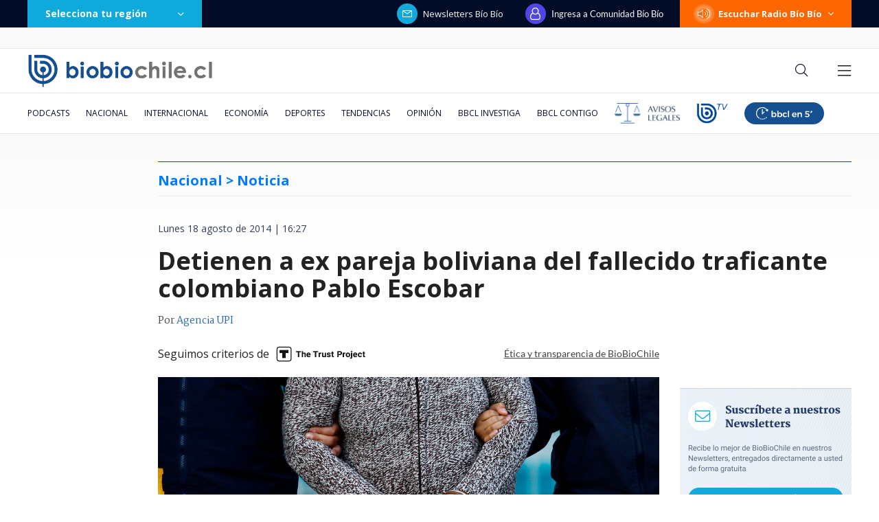

--- FILE ---
content_type: text/html; charset=utf-8
request_url: https://realtime.bbcl.cl/hit/?t=1769818552421&url=https%3A%2F%2Fwww.biobiochile.cl%2Fnoticias%2F2014%2F08%2F18%2Fdetienen-a-ex-pareja-boliviana-del-fallecido-traficante-colombiano-pablo-escobar.shtml&property=01G1KMVDSGMWCR31GWZX0VBJBY&referrer=
body_size: -15
content:
01KG8PFYPAKRA1ES0W0CWN2WXV.qu1Zi115hofuzibaA+8rhzkGalAxwqH9zrsQxvOtZYc=

--- FILE ---
content_type: text/html; charset=utf-8
request_url: https://www.google.com/recaptcha/api2/aframe
body_size: 268
content:
<!DOCTYPE HTML><html><head><meta http-equiv="content-type" content="text/html; charset=UTF-8"></head><body><script nonce="B3L3bp5P8cGm3TbdGMbAVA">/** Anti-fraud and anti-abuse applications only. See google.com/recaptcha */ try{var clients={'sodar':'https://pagead2.googlesyndication.com/pagead/sodar?'};window.addEventListener("message",function(a){try{if(a.source===window.parent){var b=JSON.parse(a.data);var c=clients[b['id']];if(c){var d=document.createElement('img');d.src=c+b['params']+'&rc='+(localStorage.getItem("rc::a")?sessionStorage.getItem("rc::b"):"");window.document.body.appendChild(d);sessionStorage.setItem("rc::e",parseInt(sessionStorage.getItem("rc::e")||0)+1);localStorage.setItem("rc::h",'1769818569247');}}}catch(b){}});window.parent.postMessage("_grecaptcha_ready", "*");}catch(b){}</script></body></html>

--- FILE ---
content_type: application/javascript
request_url: https://www.biobiochile.cl/static/realtime/realtime-general.js?t=1769818563607&callback=BBCL_Realtime
body_size: 1148
content:
/*2026-01-31 00:15:08*/ BBCL_Realtime([{"id":6717683,"titulo":"Andr\u00f3nico Luksic y Andr\u00e9s Velasco aparecen mencionados en archivos de Epstein como sujetos de inter\u00e9s","url":"https:\/\/www.biobiochile.cl\/noticias\/internacional\/eeuu\/2026\/01\/30\/andronico-luksic-y-andres-velasco-aparecen-mencionados-en-correos-de-epstein-como-sujetos-de-interes.shtml","imagen":"2026\/01\/velasco-epstein-luksic.png","video_rudo_destacado":"","categoria":"nacional","en_vivo":false,"visitas":650},{"id":6716844,"titulo":"Carabineros y PDI retiran m\u00e1s de 10 toneladas de ropa en Penco y Tom\u00e9 para prevenir riesgos sanitarios","url":"https:\/\/www.biobiochile.cl\/noticias\/nacional\/region-del-bio-bio\/2026\/01\/30\/carabineros-y-pdi-retiran-mas-de-10-toneladas-de-ropa-en-penco-y-tome-para-prevenir-riesgos-sanitarios.shtml","imagen":"2026\/01\/contexto-120.png","video_rudo_destacado":"","categoria":"nacional","en_vivo":false,"visitas":166},{"id":6717469,"titulo":"Archivo de Epstein detall\u00f3 que menor de edad habr\u00eda sido forzada a practicar sexo a Trump hace 35 a\u00f1os","url":"https:\/\/www.biobiochile.cl\/noticias\/internacional\/eeuu\/2026\/01\/30\/archivo-de-epstein-detallo-que-menor-de-edad-habria-sido-forzada-a-practicar-sexo-a-trump-hace-35-anos.shtml","imagen":"2026\/01\/donald-trump-epstein.png","video_rudo_destacado":"","categoria":"nacional","en_vivo":false,"visitas":149},{"id":6717565,"titulo":"El feroz round de Gabriel Alegr\u00eda con Hermosilla: lo mand\u00f3 a leer y periodista le enrostr\u00f3 Caso Audios","url":"https:\/\/www.biobiochile.cl\/noticias\/espectaculos-y-tv\/tv\/2026\/01\/30\/el-feroz-round-de-gabriel-alegria-con-hermosilla-lo-mando-a-leer-y-periodista-le-enrostro-caso-audios.shtml","imagen":"2026\/01\/gabriel.png","video_rudo_destacado":"","categoria":"general","en_vivo":false,"visitas":106},{"id":6717743,"titulo":"Intentaron invadir la cancha: barristas de La U provocan desmanes antes y durante el duelo ante Audax","url":"https:\/\/www.biobiochile.cl\/noticias\/deportes\/futbol\/futbol-nacional\/2026\/01\/30\/intentaron-invadir-la-cancha-barristas-de-la-u-provocan-desmanes-antes-y-durante-el-duelo-ante-audax.shtml","imagen":"2026\/01\/la-u-audax-barra-desmanes.jpg","video_rudo_destacado":"","categoria":"deportes","en_vivo":false,"visitas":106},{"id":6715304,"titulo":"\"No es nuestra tarea\": Vallejo toma distancia de habilitaci\u00f3n de residencia para Kast en La Moneda","url":"https:\/\/www.biobiochile.cl\/noticias\/nacional\/chile\/2026\/01\/29\/no-es-nuestra-tarea-vallejo-toma-distancia-de-habilitacion-de-residencia-para-kast-en-la-moneda.shtml","imagen":"2026\/01\/vallejo-kast-la-moneda.jpg","video_rudo_destacado":"","categoria":"nacional","en_vivo":false,"visitas":96},{"id":6715958,"titulo":"Fundaci\u00f3n busca voluntarios para abrazar a beb\u00e9s abandonados: \"al mirarlos, lo dem\u00e1s pierde gravedad\"","url":"https:\/\/www.biobiochile.cl\/noticias\/sociedad\/curiosidades\/2026\/01\/29\/fundacion-busca-voluntarios-para-abrazar-a-bebes-abandonados-al-mirarlos-lo-demas-pierde-gravedad.shtml","imagen":"2026\/01\/fundacion-abrazame.jpg","video_rudo_destacado":"","categoria":"general","en_vivo":false,"visitas":79},{"id":6714889,"titulo":"Activan protocolos por hallazgo de murci\u00e9lago con virus de la rabia en el centro de Los Andes","url":"https:\/\/www.biobiochile.cl\/noticias\/nacional\/region-de-valparaiso\/2026\/01\/28\/activan-protocolos-por-hallazgo-de-murcielago-con-virus-de-la-rabia-en-el-centro-de-los-andes.shtml","imagen":"2026\/01\/murcielago-rabia-los-andes.png","video_rudo_destacado":"","categoria":"nacional","en_vivo":false,"visitas":72},{"id":6716962,"titulo":"China dice que tomar\u00e1 \"las medidas necesarias\" luego que le anularan contrato en el Canal de Panam\u00e1","url":"https:\/\/www.biobiochile.cl\/noticias\/economia\/actualidad-economica\/2026\/01\/30\/china-dice-que-tomara-las-medidas-necesarias-luego-que-le-anularan-contrato-en-el-canal-de-panama.shtml","imagen":"2026\/01\/china-dice-que-tomara-_las-medidas-necesarias_-luego-que-le-anularan-contrato-en-el-canal-de-panama.jpg","video_rudo_destacado":"","categoria":"nacional","en_vivo":false,"visitas":68},{"id":6717637,"titulo":"Bill Gates habr\u00eda ocultado a su esposa enfermedad sexual contagiada por \"chicas rusas\" seg\u00fan Epstein","url":"https:\/\/www.biobiochile.cl\/noticias\/internacional\/eeuu\/2026\/01\/30\/bill-gates-habria-ocultado-enfermedad-sexual-a-su-esposa-contagiada-por-chicas-rusas-segun-epstein.shtml","imagen":"2026\/01\/digital-1200-x-633-px-69.png","video_rudo_destacado":"","categoria":"nacional","en_vivo":false,"visitas":64}])

--- FILE ---
content_type: application/javascript; charset=utf-8
request_url: https://fundingchoicesmessages.google.com/f/AGSKWxU16IpLwHrWGJP70Jq9gFM46FCq2ZZsR-yiSP3pA2hTtxdnvylNSMwCQzHOBQBGxwTCrUs_vCFqnvDJUey30VS_a4UmHr5lnyzkbnpIjaCB8mwQ91L-zwykGXYUHnD0W0i_rBYsapy2FGmr0T3TW4oxsFRF2TaqKHm5WY2uqJs_WgHAkKJHL7CL5Q0W/_/stats/?t_sid=/toolkitads./adsbannerjs./leaderad./natad.
body_size: -1288
content:
window['2b3eb8ef-aa83-4649-ad6d-67d5a82f42ef'] = true;